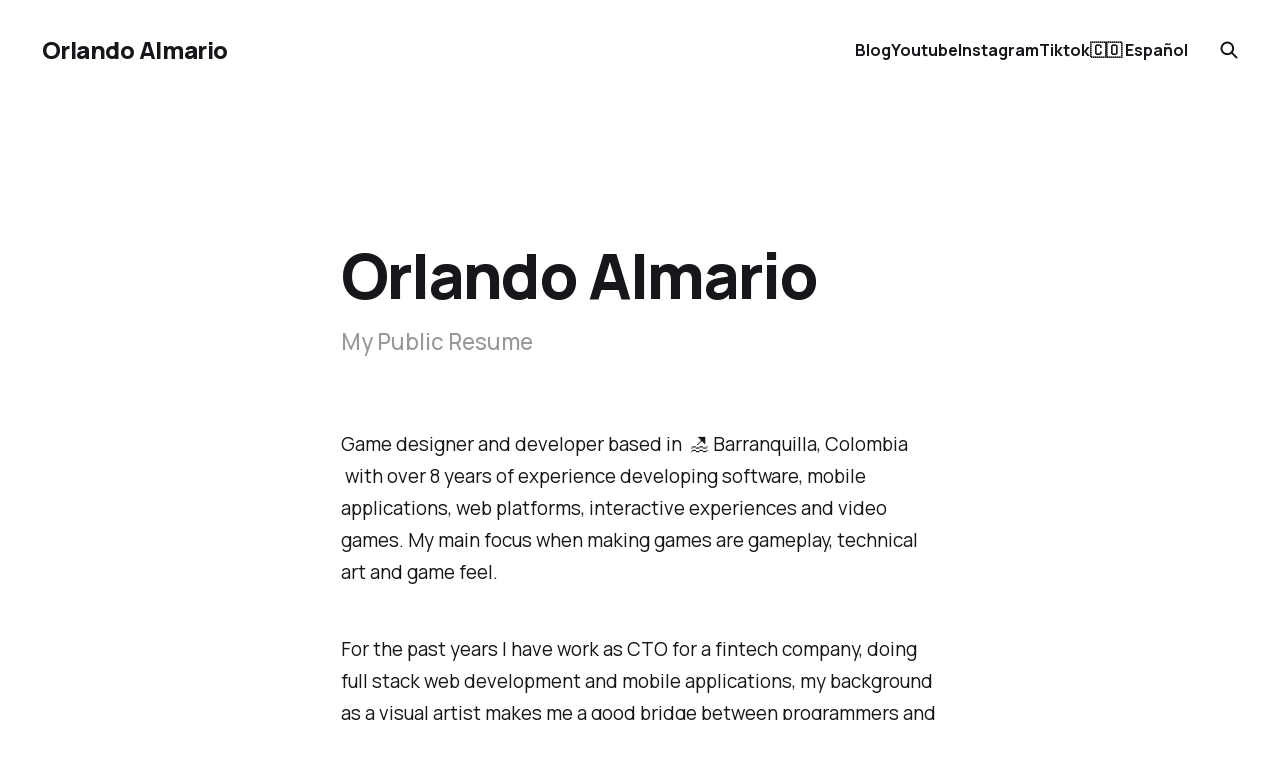

--- FILE ---
content_type: text/html; charset=utf-8
request_url: https://en.orla.games/resume/
body_size: 6052
content:
<!DOCTYPE html>
<html lang="en">

<head>
    <meta charset="utf-8">
    <meta name="viewport" content="width=device-width, initial-scale=1">
    <title>Orlando Almario, Resume.</title>
    <link rel="stylesheet" href="/assets/built/screen.css?v=8f719a5296">


    <style>
        :root {
            --background-color: #ffffff
        }
    </style>

    <script>
        /* The script for calculating the color contrast was taken from
        https://gomakethings.com/dynamically-changing-the-text-color-based-on-background-color-contrast-with-vanilla-js/ */
        var accentColor = getComputedStyle(document.documentElement).getPropertyValue('--background-color');
        accentColor = accentColor.trim().slice(1);
        var r = parseInt(accentColor.substr(0, 2), 16);
        var g = parseInt(accentColor.substr(2, 2), 16);
        var b = parseInt(accentColor.substr(4, 2), 16);
        var yiq = ((r * 299) + (g * 587) + (b * 114)) / 1000;
        var textColor = (yiq >= 128) ? 'dark' : 'light';

        document.documentElement.className = `has-${textColor}-text`;
    </script>

    <meta name="description" content="My profesional experience, things I have made and education.">
    <link rel="icon" href="https://en.orla.games/content/images/size/w256h256/2024/03/orla-profile-1-4.png" type="image/png">
    <link rel="canonical" href="https://en.orla.games/resume/">
    <meta name="referrer" content="no-referrer-when-downgrade">
    
    <meta property="og:site_name" content="Orlando Almario">
    <meta property="og:type" content="website">
    <meta property="og:title" content="Orlando Almario, Resume.">
    <meta property="og:description" content="My Public Resume">
    <meta property="og:url" content="https://en.orla.games/resume/">
    <meta property="og:image" content="https://static.ghost.org/v3.0.0/images/publication-cover.png">
    <meta property="article:published_time" content="2021-02-23T13:01:17.000Z">
    <meta property="article:modified_time" content="2024-03-25T02:57:20.000Z">
    <meta property="article:tag" content="orlando almario">
    <meta property="article:tag" content="resume">
    <meta property="article:tag" content="portoflio">
    
    <meta property="article:publisher" content="https://www.facebook.com/ghost">
    <meta name="twitter:card" content="summary_large_image">
    <meta name="twitter:title" content="Orlando Almario, Resume.">
    <meta name="twitter:description" content="My Public Resume">
    <meta name="twitter:url" content="https://en.orla.games/resume/">
    <meta name="twitter:image" content="https://static.ghost.org/v3.0.0/images/publication-cover.png">
    <meta name="twitter:label1" content="Written by">
    <meta name="twitter:data1" content="Orlando Almario">
    <meta name="twitter:label2" content="Filed under">
    <meta name="twitter:data2" content="orlando almario, resume, portoflio">
    <meta name="twitter:site" content="@orlagames">
    <meta property="og:image:width" content="1200">
    <meta property="og:image:height" content="416">
    
    <script type="application/ld+json">
{
    "@context": "https://schema.org",
    "@type": "Article",
    "publisher": {
        "@type": "Organization",
        "name": "Orlando Almario",
        "url": "https://en.orla.games/",
        "logo": {
            "@type": "ImageObject",
            "url": "https://en.orla.games/content/images/size/w256h256/2024/03/orla-profile-1-4.png",
            "width": 60,
            "height": 60
        }
    },
    "author": {
        "@type": "Person",
        "name": "Orlando Almario",
        "url": "https://en.orla.games/author/orlando/",
        "sameAs": []
    },
    "headline": "Orlando Almario, Resume.",
    "url": "https://en.orla.games/resume/",
    "datePublished": "2021-02-23T13:01:17.000Z",
    "dateModified": "2024-03-25T02:57:20.000Z",
    "keywords": "orlando almario, resume, portoflio",
    "description": "My Public Resume",
    "mainEntityOfPage": "https://en.orla.games/resume/"
}
    </script>

    <meta name="generator" content="Ghost 5.79">
    <link rel="alternate" type="application/rss+xml" title="Orlando Almario" href="https://en.orla.games/rss/">
    <script defer src="https://cdn.jsdelivr.net/ghost/portal@~2.37/umd/portal.min.js" data-i18n="false" data-ghost="https://en.orla.games/" data-key="44b2131bac47a6103bef723517" data-api="https://en.orla.games/ghost/api/content/" crossorigin="anonymous"></script><style id="gh-members-styles">.gh-post-upgrade-cta-content,
.gh-post-upgrade-cta {
    display: flex;
    flex-direction: column;
    align-items: center;
    font-family: -apple-system, BlinkMacSystemFont, 'Segoe UI', Roboto, Oxygen, Ubuntu, Cantarell, 'Open Sans', 'Helvetica Neue', sans-serif;
    text-align: center;
    width: 100%;
    color: #ffffff;
    font-size: 16px;
}

.gh-post-upgrade-cta-content {
    border-radius: 8px;
    padding: 40px 4vw;
}

.gh-post-upgrade-cta h2 {
    color: #ffffff;
    font-size: 28px;
    letter-spacing: -0.2px;
    margin: 0;
    padding: 0;
}

.gh-post-upgrade-cta p {
    margin: 20px 0 0;
    padding: 0;
}

.gh-post-upgrade-cta small {
    font-size: 16px;
    letter-spacing: -0.2px;
}

.gh-post-upgrade-cta a {
    color: #ffffff;
    cursor: pointer;
    font-weight: 500;
    box-shadow: none;
    text-decoration: underline;
}

.gh-post-upgrade-cta a:hover {
    color: #ffffff;
    opacity: 0.8;
    box-shadow: none;
    text-decoration: underline;
}

.gh-post-upgrade-cta a.gh-btn {
    display: block;
    background: #ffffff;
    text-decoration: none;
    margin: 28px 0 0;
    padding: 8px 18px;
    border-radius: 4px;
    font-size: 16px;
    font-weight: 600;
}

.gh-post-upgrade-cta a.gh-btn:hover {
    opacity: 0.92;
}</style>
    <script defer src="https://cdn.jsdelivr.net/ghost/sodo-search@~1.1/umd/sodo-search.min.js" data-key="44b2131bac47a6103bef723517" data-styles="https://cdn.jsdelivr.net/ghost/sodo-search@~1.1/umd/main.css" data-sodo-search="https://en.orla.games/" crossorigin="anonymous"></script>
    
    <link href="https://en.orla.games/webmentions/receive/" rel="webmention">
    <script defer src="/public/cards.min.js?v=8f719a5296"></script>
    <link rel="stylesheet" type="text/css" href="/public/cards.min.css?v=8f719a5296">
    <script defer src="/public/member-attribution.min.js?v=8f719a5296"></script>
    <!-- Global site tag (gtag.js) - Google Analytics -->
<script async src="https://www.googletagmanager.com/gtag/js?id=UA-156655256-1"></script>
<script>
  window.dataLayer = window.dataLayer || [];
  function gtag(){dataLayer.push(arguments);}
  gtag('js', new Date());

  gtag('config', 'UA-156655256-1');
</script>
<style>
  .gh-head-members{
    display:none;
  }
  .gh-head-menu{
    justify-content:flex-end;
    margin-right:0px!important;
  }
</style>
<style>:root {--ghost-accent-color: #ffb800;}</style>
</head>

<body class="page-template page-resume tag-orlando-almario tag-resume tag-portoflio tag-hash-import-2024-03-24-05-13 tag-hash-orlando is-head-left-logo has-typographic-feed">
<div class="gh-site">

    <header id="gh-head" class="gh-head gh-outer">
        <div class="gh-head-inner gh-inner">
            <div class="gh-head-brand">
                <div class="gh-head-brand-wrapper">
                    <a class="gh-head-logo" href="https://en.orla.games">
                            Orlando Almario
                    </a>
                </div>
                <button class="gh-search gh-icon-btn" aria-label="Search this site" data-ghost-search><svg width="20" height="20" viewBox="0 0 20 20" fill="none" xmlns="http://www.w3.org/2000/svg">
<path d="M17.5 17.5L12.5 12.5L17.5 17.5ZM14.1667 8.33333C14.1667 9.09938 14.0158 9.85792 13.7226 10.5657C13.4295 11.2734 12.9998 11.9164 12.4581 12.4581C11.9164 12.9998 11.2734 13.4295 10.5657 13.7226C9.85792 14.0158 9.09938 14.1667 8.33333 14.1667C7.56729 14.1667 6.80875 14.0158 6.10101 13.7226C5.39328 13.4295 4.75022 12.9998 4.20854 12.4581C3.66687 11.9164 3.23719 11.2734 2.94404 10.5657C2.65088 9.85792 2.5 9.09938 2.5 8.33333C2.5 6.78624 3.11458 5.30251 4.20854 4.20854C5.30251 3.11458 6.78624 2.5 8.33333 2.5C9.88043 2.5 11.3642 3.11458 12.4581 4.20854C13.5521 5.30251 14.1667 6.78624 14.1667 8.33333Z" stroke="currentColor" stroke-width="2" stroke-linecap="round" stroke-linejoin="round"/>
</svg>
</button>
                <button class="gh-burger"></button>
            </div>

            <nav class="gh-head-menu">
                <ul class="nav">
    <li class="nav-blog"><a href="https://en.orla.games/">Blog</a></li>
    <li class="nav-youtube"><a href="https://www.youtube.com/channel/UCj6GYJhAIXQGVeSKn5UpoZQ">Youtube</a></li>
    <li class="nav-instagram"><a href="https://instagram.com/orla.games">Instagram</a></li>
    <li class="nav-tiktok"><a href="https://www.tiktok.com/@orlagames">Tiktok</a></li>
    <li class="nav-espanol"><a href="https://orla.games/">🇨🇴 Español</a></li>
</ul>

            </nav>

            <div class="gh-head-actions">
                    <button class="gh-search gh-icon-btn" aria-label="Search this site" data-ghost-search><svg width="20" height="20" viewBox="0 0 20 20" fill="none" xmlns="http://www.w3.org/2000/svg">
<path d="M17.5 17.5L12.5 12.5L17.5 17.5ZM14.1667 8.33333C14.1667 9.09938 14.0158 9.85792 13.7226 10.5657C13.4295 11.2734 12.9998 11.9164 12.4581 12.4581C11.9164 12.9998 11.2734 13.4295 10.5657 13.7226C9.85792 14.0158 9.09938 14.1667 8.33333 14.1667C7.56729 14.1667 6.80875 14.0158 6.10101 13.7226C5.39328 13.4295 4.75022 12.9998 4.20854 12.4581C3.66687 11.9164 3.23719 11.2734 2.94404 10.5657C2.65088 9.85792 2.5 9.09938 2.5 8.33333C2.5 6.78624 3.11458 5.30251 4.20854 4.20854C5.30251 3.11458 6.78624 2.5 8.33333 2.5C9.88043 2.5 11.3642 3.11458 12.4581 4.20854C13.5521 5.30251 14.1667 6.78624 14.1667 8.33333Z" stroke="currentColor" stroke-width="2" stroke-linecap="round" stroke-linejoin="round"/>
</svg>
</button>
                    <div class="gh-head-members">
                                <a class="gh-head-link" href="#/portal/signin" data-portal="signin">Sign in</a>
                                <a class="gh-head-btn gh-btn gh-primary-btn" href="#/portal/signup" data-portal="signup">Subscribe</a>
                    </div>
            </div>
        </div>
    </header>

    

<main class="gh-main gh-outer">
    <div class="gh-inner">
        <article class="gh-article post tag-orlando-almario tag-resume tag-portoflio tag-hash-import-2024-03-24-05-13 tag-hash-orlando no-image">
                <header class="gh-article-header gh-canvas">
                    <h1 class="gh-article-title">Orlando Almario</h1>
                        <p class="gh-article-excerpt">My Public Resume</p>
                                    </header>

            <section class="gh-content gh-canvas">
                <p>Game designer and developer based in  🏖 Barranquilla, Colombia  with over 8 years of experience developing software, mobile applications, web platforms, interactive experiences and video games. My main focus when making games are gameplay, technical art and game feel.</p><p>For the past years I have work as CTO for a fintech company, doing full stack web development and mobile applications, my background as a visual artist makes me a good bridge between programmers and designers/artists and gives me an keen eye for visual aesthetics.</p><h4 id="contact-information-">Contact Information:</h4><p>✉  yo@orla.games‌‌ <br>🐦 <a href="https://twitter.com/orlagames?ref=en.orla.games">@orlax2</a>2<br>🎬 <a href="https://www.youtube.com/channel/UCMurng6_MKKoUiJ2lg_srfQ?ref=en.orla.games">My YouTube channel</a><br>‌📸 <a href="https://www.instagram.com/orla.games/?ref=en.orla.games">orla.games</a><br>‌‌👨🏽‍💻  <a href="https://github.com/orlax?ref=en.orla.games">https://github.com/orlax</a>‌<br></p><p>‌             ‌</p><h3 id="-work-experience-">🏢Work Experience‌‌</h3><p><em><strong>Chief Technical Officer </strong></em><br>‌‌<a href="https://trixel.co/?ref=en.orla.games">Trixel SAS </a> - Barranquilla, Colombia (Dec 2017 - Apr 2021)</p><p>‌‌I lead the design and development of the architecture for many of its current projects, which have been using by more than 20,000 users and moved a volume of over one $1,000,000 USD From backend and frontend development with django/python and react to deploying and configuring servers on AWS. ‌‌‌‌Leading the team of developers, recruiting and training new talent as writing technical documentation for internal use and for clients. ‌‌‌‌</p><p><strong>Freelancing in Upwork</strong>‌<br>‌<a href="https://www.upwork.com/o/profiles/users/~01bb3af0d1a2f5ea23/?ref=en.orla.games">Upwork</a> - Remote (Aug 2019 - Present) </p><p>‌‌For a couple years now I have been helping clients through upwork with animations, games, consultancy, and app development. My good performance has awarded my <strong>Top Rated </strong>status on the platform. </p><p>‌‌‌‌<strong>Gameplay Programmer </strong><br>‌‌<a href="https://killasoft.com/?ref=en.orla.games">Killa </a>- Barranquilla, Colombia (May 2019 - Dec 2019)<br><br>‌‌I helped the team develop the vertical slice of the game on a ~six month contract, using Unreal Engine and working with a team of five people, collaborating with a 3d modeler, animator and level designer, finding solutions to implement the mechanics in a scalable way. </p><p>‌‌‌‌<strong>Software Developer</strong>‌‌<br><a href="http://ubicasat.com/?ref=en.orla.games">Ubicasat </a>- Barranquilla, Colombia (Dec 2015 - Dec 2017) <br><br>‌‌I designed and developed projects, and software concepts for different company clients, All of them based on some geo-localization features as the core of the company was working with GIS technologies. During my time there I honed my skills designing systems, databases and Pitching. </p><p>‌‌‌‌<strong>Co-founder</strong>‌‌<br>Emerge Tecnologías - Barranquilla, Colombia (Aug 2014 - Sep 2015) </p><p>‌‌I co-founded the company along three friends, where we developed an IOT system to control HVAC systems, we were successful on developing the product and getting it to clients, but where unable to sell it at scale.<a href="https://www.youtube.com/watch?v=_fv47Yb7zWc&ab_channel=SoyDigitalXtreme&ref=en.orla.games"> Check our how young I look at this video the tech ministry of Colombia made about us</a>‌‌</p><hr><h3 id="-skills">🛠 Skills</h3><p>One ⭐ for how confident I feel with each skill, five is super confident. one is workable knowledge. </p><p><strong>Web Development: </strong></p><ul><li>Python / Django     ⭐⭐⭐⭐⭐</li><li>Node js                     ⭐⭐⭐</li><li>Html / CSS              ⭐⭐⭐⭐⭐</li><li>React                        ⭐⭐⭐⭐ </li><li>Vue.js                       ⭐⭐⭐⭐</li></ul><p><strong>Mobile Development: </strong></p><ul><li>React-Native         ⭐⭐⭐⭐</li><li>Swift              ⭐</li><li>Java/android     ⭐⭐</li></ul><p><strong>Game Development: </strong></p><ul><li>Unity                      ⭐⭐⭐⭐⭐</li><li>Unreal Engine      ⭐⭐</li><li>html 5 / canvas    ⭐⭐⭐⭐</li><li>Phaser.js      ⭐⭐</li></ul><p><strong>Multimedia: </strong></p><ul><li>Illustration           ⭐⭐⭐</li><li>3D / Blender     ⭐</li><li>Motion Graphics ⭐⭐⭐</li><li>2d Animation       ⭐⭐</li></ul><hr><h3 id="-languages">🗣 Languages</h3><ul><li>Spanish (native speaker) </li><li>English (C1 reading/writing, B1 speaking) </li></ul><hr><h3 id="-cool-things">💎Cool things</h3><ul><li><a href="http://artecorrosivo.org/los-juegos-del-coco.html?ref=en.orla.games">A coconut you can plug into a tv and play games with. </a></li><li><a href="https://www.indiegogo.com/projects/multicoco?ref=en.orla.games#/">A failed Crowdfunding campaign for that Coconut</a></li><li><a href="https://www.youtube.com/watch?v=As5bIJ1mWH8&ab_channel=TanGrandeyJugando&ref=en.orla.games">A video about designing platformer levels</a></li></ul><h3 id="-education">📚 Education</h3><ul><li>Bachelors Degree in Visual Arts, Universidad del Atlántico 2009 - 2016</li></ul>
            </section>
        </article>
    </div>
</main>



    <footer class="gh-foot gh-outer">
        <div class="gh-foot-inner gh-inner">
            <nav class="gh-foot-menu">
                <ul class="nav">
    <li class="nav-youtube"><a href="https://www.youtube.com/channel/UCj6GYJhAIXQGVeSKn5UpoZQ">Youtube</a></li>
    <li class="nav-instagram"><a href="https://instagram.com/orla.games">Instagram</a></li>
    <li class="nav-tiktok"><a href="https://www.tiktok.com/@orlagames">Tiktok</a></li>
</ul>

            </nav>

            <div class="gh-copyright">
                    Orlando Almario © 2026. Powered by <a href="https://ghost.org/" target="_blank" rel="noopener">Ghost</a>
            </div>
        </div>
    </footer>

</div>

    <div class="pswp" tabindex="-1" role="dialog" aria-hidden="true">
    <div class="pswp__bg"></div>

    <div class="pswp__scroll-wrap">
        <div class="pswp__container">
            <div class="pswp__item"></div>
            <div class="pswp__item"></div>
            <div class="pswp__item"></div>
        </div>

        <div class="pswp__ui pswp__ui--hidden">
            <div class="pswp__top-bar">
                <div class="pswp__counter"></div>

                <button class="pswp__button pswp__button--close" title="Close (Esc)"></button>
                <button class="pswp__button pswp__button--share" title="Share"></button>
                <button class="pswp__button pswp__button--fs" title="Toggle fullscreen"></button>
                <button class="pswp__button pswp__button--zoom" title="Zoom in/out"></button>

                <div class="pswp__preloader">
                    <div class="pswp__preloader__icn">
                        <div class="pswp__preloader__cut">
                            <div class="pswp__preloader__donut"></div>
                        </div>
                    </div>
                </div>
            </div>

            <div class="pswp__share-modal pswp__share-modal--hidden pswp__single-tap">
                <div class="pswp__share-tooltip"></div>
            </div>

            <button class="pswp__button pswp__button--arrow--left" title="Previous (arrow left)"></button>
            <button class="pswp__button pswp__button--arrow--right" title="Next (arrow right)"></button>

            <div class="pswp__caption">
                <div class="pswp__caption__center"></div>
            </div>
        </div>
    </div>
</div>
<script src="/assets/built/main.min.js?v=8f719a5296"></script>



</body>

</html>
